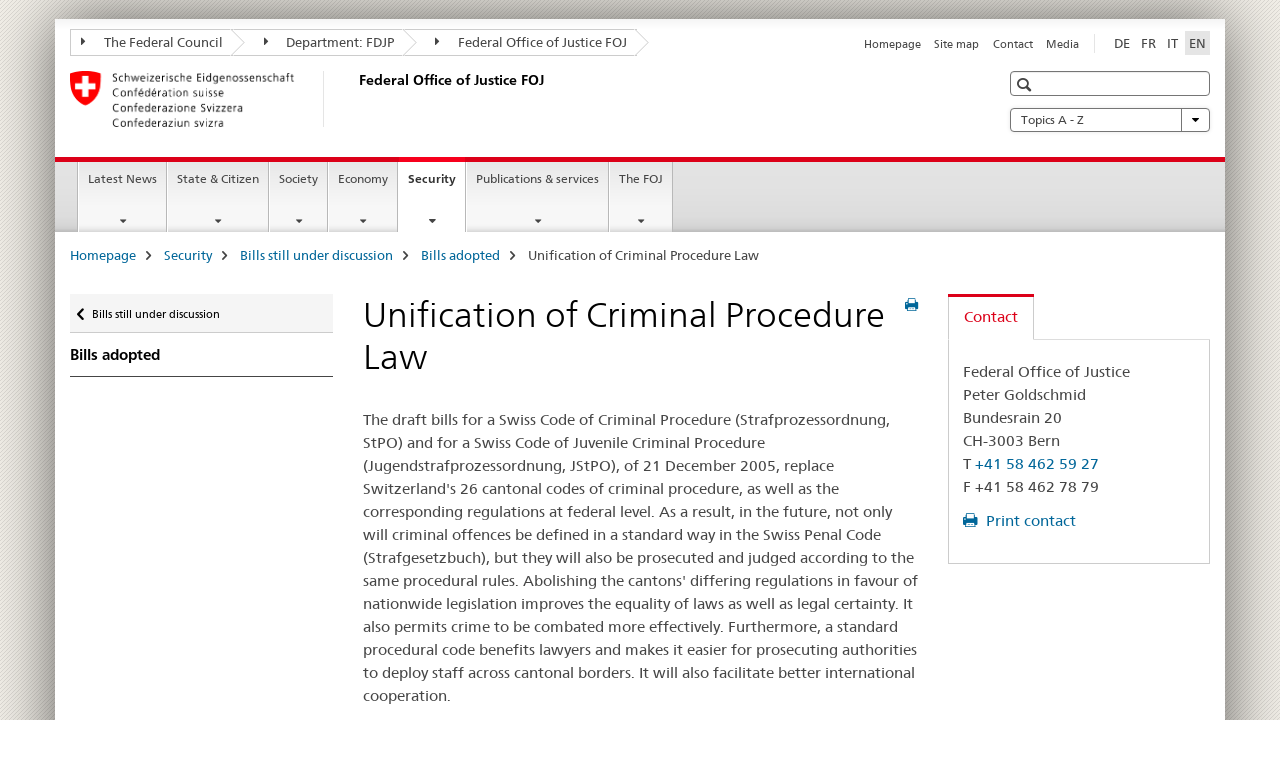

--- FILE ---
content_type: text/html;charset=utf-8
request_url: https://www.fedpol.admin.ch/bj/en/home/sicherheit/gesetzgebung/archiv/strafprozessrecht.html
body_size: 12226
content:

<!DOCTYPE HTML>
<!--[if lt IE 7 ]> <html lang="en" class="no-js ie6 oldie"> <![endif]-->
<!--[if IE 7 ]> <html lang="en" class="no-js ie7 oldie"> <![endif]-->
<!--[if IE 8 ]> <html lang="en" class="no-js ie8 oldie"> <![endif]-->
<!--[if IE 9 ]> <html lang="en" class="no-js ie9"> <![endif]-->
<!--[if gt IE 9 ]><!--><html lang="en" class="no-js no-ie"> <!--<![endif]-->


    
<head>
    
    


	
	
		<title>Unification of Criminal Procedure Law</title>
	
	


<meta charset="utf-8" />
<meta http-equiv="X-UA-Compatible" content="IE=edge" />
<meta name="viewport" content="width=device-width, initial-scale=1.0" />
<meta http-equiv="cleartype" content="on" />


	<meta name="msapplication-TileColor" content="#ffffff"/>
	<meta name="msapplication-TileImage" content="/etc/designs/core/frontend/guidelines/img/ico/mstile-144x144.png"/>
	<meta name="msapplication-config" content="/etc/designs/core/frontend/guidelines/img/ico/browserconfig.xml"/>



	
	
		
			<meta name="description" content="In force since 1 January 2011." />
		
	


	<meta name="keywords" content="/etc/ejpd/data/keywords/0032,Dossier,Criminal Procedure Law" />




<meta name="language" content="en" />
<meta name="author" content="Federal Office of Justice" />




	<!-- current page in other languages -->
	
		<link rel="alternate" type="text/html" href="/bj/de/home/sicherheit/gesetzgebung/archiv/strafprozessrecht.html" hreflang="de" lang="de"/>
	
		<link rel="alternate" type="text/html" href="/bj/en/home/sicherheit/gesetzgebung/archiv/strafprozessrecht.html" hreflang="en" lang="en"/>
	
		<link rel="alternate" type="text/html" href="/bj/it/home/sicherheit/gesetzgebung/archiv/strafprozessrecht.html" hreflang="it" lang="it"/>
	
		<link rel="alternate" type="text/html" href="/bj/fr/home/sicherheit/gesetzgebung/archiv/strafprozessrecht.html" hreflang="fr" lang="fr"/>
	




	<meta name="twitter:card" content="summary"/>
	
	
		<meta property="og:url" content="https://www.fedpol.admin.ch/bj/en/home/sicherheit/gesetzgebung/archiv/strafprozessrecht.html"/>
	
	<meta property="og:type" content="article"/>
	
		<meta property="og:title" content="Unification of Criminal Procedure Law"/>
	
	
		<meta property="og:description" content="In force since 1 January 2011."/>
	
	






    









	<!--style type="text/css" id="antiClickjack">body{display:none !important;}</style-->
	<script type="text/javascript">

		var styleElement = document.createElement('STYLE');
		styleElement.setAttribute('id', 'antiClickjack');
		styleElement.setAttribute('type', 'text/css');
		styleElement.innerHTML = 'body {display:none !important;}';
		document.getElementsByTagName('HEAD')[0].appendChild(styleElement);

		if (self === top) {
			var antiClickjack = document.getElementById("antiClickjack");
			antiClickjack.parentNode.removeChild(antiClickjack);
		} else {
			top.location = self.location;
		}
	</script>




<script src="/etc.clientlibs/clientlibs/granite/jquery.min.js"></script>
<script src="/etc.clientlibs/clientlibs/granite/utils.min.js"></script>



	<script>
		Granite.I18n.init({
			locale: "en",
			urlPrefix: "/libs/cq/i18n/dict."
		});
	</script>



	<link rel="stylesheet" href="/etc/designs/core/frontend/guidelines.min.css" type="text/css">

	<link rel="stylesheet" href="/etc/designs/core/frontend/modules.min.css" type="text/css">

	
	<link rel="shortcut icon" href="/etc/designs/core/frontend/guidelines/img/ico/favicon.ico">
	<link rel="apple-touch-icon" sizes="57x57" href="/etc/designs/core/frontend/guidelines/img/ico/apple-touch-icon-57x57.png"/>
	<link rel="apple-touch-icon" sizes="114x114" href="/etc/designs/core/frontend/guidelines/img/ico/apple-touch-icon-114x114.png"/>
	<link rel="apple-touch-icon" sizes="72x72" href="/etc/designs/core/frontend/guidelines/img/ico/apple-touch-icon-72x72.png"/>
	<link rel="apple-touch-icon" sizes="144x144" href="/etc/designs/core/frontend/guidelines/img/ico/apple-touch-icon-144x144.png"/>
	<link rel="apple-touch-icon" sizes="60x60" href="/etc/designs/core/frontend/guidelines/img/ico/apple-touch-icon-60x60.png"/>
	<link rel="apple-touch-icon" sizes="120x120" href="/etc/designs/core/frontend/guidelines/img/ico/apple-touch-icon-120x120.png"/>
	<link rel="apple-touch-icon" sizes="76x76" href="/etc/designs/core/frontend/guidelines/img/ico/apple-touch-icon-76x76.png"/>
	<link rel="icon" type="image/png" href="/etc/designs/core/frontend/guidelines/img/ico/favicon-96x96.png" sizes="96x96"/>
	<link rel="icon" type="image/png" href="/etc/designs/core/frontend/guidelines/img/ico/favicon-16x16.png" sizes="16x16"/>
	<link rel="icon" type="image/png" href="/etc/designs/core/frontend/guidelines/img/ico/favicon-32x32.png" sizes="32x32"/>







	<!--[if lt IE 9]>
		<script src="https://cdnjs.cloudflare.com/polyfill/v2/polyfill.js?version=4.8.0"></script>
	<![endif]-->



    



    
        

	

    

</head>


    

<body class="mod mod-layout   skin-layout-template-contentpage" data-glossary="/bj/en/home.glossaryjs.json">

<div class="mod mod-homepage">
<ul class="access-keys" role="navigation">
    <li><a href="/bj/en/home.html" accesskey="0">Homepage</a></li>
    
    <li><a href="#main-navigation" accesskey="1">Main navigation</a></li>
    
    
    <li><a href="#content" accesskey="2">Content area</a></li>
    
    
    <li><a href="#site-map" accesskey="3">Sitemap</a></li>
    
    
    <li><a href="#search-field" accesskey="4">Search</a></li>
    
</ul>
</div>

<!-- begin: container -->
<div class="container container-main">

    


<header style="background-size: cover; background-image:" role="banner">
	

	<div class="clearfix">
		
			


	



	<nav class="navbar treecrumb pull-left">

		
		
			<h2 class="sr-only">Federal Office of Justice FOJ</h2>
		

		
			
				<ul class="nav navbar-nav">
				

						

						
						<li class="dropdown">
							
							
								
									<a id="federalAdministration-dropdown" href="#" aria-label="The Federal Council" class="dropdown-toggle" data-toggle="dropdown"><span class="icon icon--right"></span> The Federal Council</a>
								
								
							

							
								
								<ul class="dropdown-menu" role="menu" aria-labelledby="federalAdministration-dropdown">
									
										
										<li class="dropdown-header">
											
												
													<a href="http://www.admin.ch/" aria-label="The Federal Authorities of the Swiss Confederation" target="_blank" title="">The Federal Authorities of the Swiss Confederation</a>
												
												
											

											
											
												
													<ul>
														<li>
															
																
																
																
																	<a href="http://www.bk.admin.ch/" aria-label="FCh: Federal Chancellery" target="_blank" title=""> FCh: Federal Chancellery</a>
																
															
														</li>
													</ul>
												
											
												
													<ul>
														<li>
															
																
																
																
																	<a href="http://www.eda.admin.ch/" aria-label="FDFA: Federal Department of Foreign Affairs" target="_blank" title=""> FDFA: Federal Department of Foreign Affairs</a>
																
															
														</li>
													</ul>
												
											
												
													<ul>
														<li>
															
																
																
																
																	<a href="http://www.edi.admin.ch/" aria-label="FDHA: Federal Department of Home Affairs" target="_blank" title=""> FDHA: Federal Department of Home Affairs</a>
																
															
														</li>
													</ul>
												
											
												
													<ul>
														<li>
															
																
																
																
																	<a href="http://www.ejpd.admin.ch/" aria-label="FDJP: Federal Department of Justice and Police" target="_blank" title=""> FDJP: Federal Department of Justice and Police</a>
																
															
														</li>
													</ul>
												
											
												
													<ul>
														<li>
															
																
																
																
																	<a href="http://www.vbs.admin.ch/" aria-label="DDPS: Federal Department of Defence Civil Protection and Sport" target="_blank" title=""> DDPS: Federal Department of Defence Civil Protection and Sport</a>
																
															
														</li>
													</ul>
												
											
												
													<ul>
														<li>
															
																
																
																
																	<a href="http://www.efd.admin.ch/" aria-label="FDF: Federal Department of Finance" target="_blank" title=""> FDF: Federal Department of Finance</a>
																
															
														</li>
													</ul>
												
											
												
													<ul>
														<li>
															
																
																
																
																	<a href="https://www.wbf.admin.ch/" aria-label="EAER: Federal Department of Economic Affairs, Education and Research" target="_blank" title=""> EAER: Federal Department of Economic Affairs, Education and Research</a>
																
															
														</li>
													</ul>
												
											
												
													<ul>
														<li>
															
																
																
																
																	<a href="http://www.uvek.admin.ch/" aria-label="DETEC: Federal Department of the Environment, Transport, Energy and Communications" target="_blank" title=""> DETEC: Federal Department of the Environment, Transport, Energy and Communications</a>
																
															
														</li>
													</ul>
												
											
										</li>
									
								</ul>
							
						</li>
					

						

						
						<li class="dropdown">
							
							
								
									<a id="departement-dropdown" href="#" aria-label="Department: FDJP" class="dropdown-toggle" data-toggle="dropdown"><span class="icon icon--right"></span> Department: FDJP</a>
								
								
							

							
								
								<ul class="dropdown-menu" role="menu" aria-labelledby="departement-dropdown">
									
										
										<li class="dropdown-header">
											
												
													<a href="http://www.ejpd.admin.ch/" aria-label="FDJP: Federal Department of Justice and Police" target="_blank" title="">FDJP: Federal Department of Justice and Police</a>
												
												
											

											
											
												
													<ul>
														<li>
															
																
																
																
																	<a href="/bj/en/home.html" aria-label="FOJ: Federal Office of Justice" data-skipextcss="true" target="_blank"> FOJ: Federal Office of Justice</a>
																
															
														</li>
													</ul>
												
											
												
													<ul>
														<li>
															
																
																
																
																	<a href="http://www.fedpol.admin.ch/content/fedpol/en/home.html" aria-label="fedpol: Federal Office of Police" target="_blank" title=""> fedpol: Federal Office of Police</a>
																
															
														</li>
													</ul>
												
											
												
													<ul>
														<li>
															
																
																
																
																	<a href="https://www.sem.admin.ch/sem/en/home.html" aria-label="SEM: State Secretariat for Migration" target="_blank" title=""> SEM: State Secretariat for Migration</a>
																
															
														</li>
													</ul>
												
											
												
													<ul>
														<li>
															
																
																
																
																	<a href="http://www.esbk.admin.ch/" aria-label="FGB: Federal Gaming Board" target="_blank" title=""> FGB: Federal Gaming Board</a>
																
															
														</li>
													</ul>
												
											
												
													<ul>
														<li>
															
																
																
																
																	<a href="https://www.eschk.admin.ch" aria-label="ESchK: Eidgenössische Schiedskommission für die Verwertung von Urheberrechten und verwandten Schutzrechten" target="_blank" title=""> ESchK: Eidgenössische Schiedskommission für die Verwertung von Urheberrechten und verwandten Schutzrechten</a>
																
															
														</li>
													</ul>
												
											
												
													<ul>
														<li>
															
																
																
																
																	<a href="http://www.nkvf.admin.ch/" aria-label="NCPT: National Commission for de Prevention of Torture" target="_blank" title=""> NCPT: National Commission for de Prevention of Torture</a>
																
															
														</li>
													</ul>
												
											
												
													<ul>
														<li>
															
																
																
																
																	<a href="http://www.ipi.ch/en.html" aria-label="IPI: Swiss Federal Institute of Intellectual Property" target="_blank" title=""> IPI: Swiss Federal Institute of Intellectual Property</a>
																
															
														</li>
													</ul>
												
											
												
													<ul>
														<li>
															
																
																
																
																	<a href="http://www.isdc.ch/en/" aria-label="SICL: Swiss Institute of Comparative Law" target="_blank" title=""> SICL: Swiss Institute of Comparative Law</a>
																
															
														</li>
													</ul>
												
											
												
													<ul>
														<li>
															
																
																
																
																	<a href="http://www.metas.ch/" aria-label="METAS: Federal Institute of Metrology" target="_blank" title=""> METAS: Federal Institute of Metrology</a>
																
															
														</li>
													</ul>
												
											
												
													<ul>
														<li>
															
																
																
																
																	<a href="https://www.rab-asr.ch/" aria-label="FAOA: Federal Audit Oversight Authority" target="_blank" title=""> FAOA: Federal Audit Oversight Authority</a>
																
															
														</li>
													</ul>
												
											
												
													<ul>
														<li>
															
																
																
																
																	<a href="http://www.isc-ejpd.admin.ch/content/isc/en/home.html" aria-label="ISC-FDGP: IT Service Centre" target="_blank" title=""> ISC-FDGP: IT Service Centre</a>
																
															
														</li>
													</ul>
												
											
												
													<ul>
														<li>
															
																
																
																
																	<a href="https://www.li.admin.ch/en/index.html" aria-label="Post and Telecommunications Surveillance Service" target="_blank" title=""> Post and Telecommunications Surveillance Service</a>
																
															
														</li>
													</ul>
												
											
										</li>
									
								</ul>
							
						</li>
					

						

						
						<li class="dropdown">
							
							
								
								
									<a id="federalOffice-dropdown" href="#" aria-label="Federal Office of Justice FOJ" class="dropdown-toggle"><span class="icon icon--right"></span> Federal Office of Justice FOJ</a>
								
							

							
						</li>
					
				</ul>
			
			
		
	</nav>




		

		
<!-- begin: metanav -->
<section class="nav-services clearfix">
	
	
		


	
	<h2>Unification of Criminal Procedure Law</h2>

	

		
		<h2 class="sr-only">Languages</h2>

		<nav class="nav-lang">
			<ul>
				
					<li>
						
							
							
								<a href="/bj/de/home/sicherheit/gesetzgebung/archiv/strafprozessrecht.html" lang="de" title="German" aria-label="German">DE</a>
							
							
						
					</li>
				
					<li>
						
							
							
								<a href="/bj/fr/home/sicherheit/gesetzgebung/archiv/strafprozessrecht.html" lang="fr" title="French" aria-label="French">FR</a>
							
							
						
					</li>
				
					<li>
						
							
							
								<a href="/bj/it/home/sicherheit/gesetzgebung/archiv/strafprozessrecht.html" lang="it" title="Italian" aria-label="Italian">IT</a>
							
							
						
					</li>
				
					<li>
						
							
								<a class="active" lang="en" title="English selected" aria-label="English selected">EN</a>
							
							
							
						
					</li>
				
			</ul>
		</nav>

	


		
		

    
        
            
            

                
                <h2 class="sr-only">Service navigation</h2>

                <nav class="nav-service">
                    <ul>
                        
                        
                            <li><a href="/bj/en/home.html" title="Homepage" aria-label="Homepage" data-skipextcss="true">Homepage</a></li>
                        
                            <li><a href="/bj/en/home/sitemap.html" title="Site map" aria-label="Site map" data-skipextcss="true">Site map</a></li>
                        
                            <li><a href="/bj/en/home/das-bj/kontakt.html" title="Contact" aria-label="Contact" data-skipextcss="true">Contact</a></li>
                        
                            <li><a href="/bj/en/home/das-bj/kontakt/medienstelle.html" title="Media" aria-label="Media" data-skipextcss="true">Media</a></li>
                        
                    </ul>
                </nav>

            
        
    


	
	
</section>
<!-- end: metanav -->

	</div>

	
		

	
	
		
<div class="mod mod-logo">
    
        
        
            
                <a href="/bj/en/home.html" class="brand  hidden-xs" id="logo" title="Homepage" aria-label="Homepage">
                    
                        
                            <img src="/bj/en/_jcr_content/logo/image.imagespooler.png/1591345453122/logo.png" alt="Federal Office of Justice FOJ"/>
                        
                        
                    
                    <h2 id="logo-desktop-departement">Federal Office of Justice FOJ
                    </h2>
                </a>
                
            
        
    
</div>

	


	

 	
		


	



	
	
		

<div class="mod mod-searchfield">

	
		

		
			

			<!-- begin: sitesearch desktop-->
			<div class="mod mod-searchfield global-search global-search-standard">
				<form action="/bj/en/home/suche.html" class="form-horizontal form-search pull-right">
					<h2 class="sr-only">Search</h2>
					<label for="search-field" class="sr-only"></label>
					<input id="search-field" name="query" class="form-control search-field" type="text" placeholder=""/>
                    <button class="icon icon--search icon--before" tabindex="0" role="button">
                        <span class="sr-only"></span>
                    </button>
                    <button class="icon icon--close icon--after search-reset" tabindex="0" role="button"><span class="sr-only"></span></button>
					<div class="search-results">
						<div class="search-results-list"></div>
					</div>
				</form>
			</div>
			<!-- end: sitesearch desktop-->

		
	

</div>

	



	

	
		


	

<div class="mod mod-themes">
	

		<nav class="navbar yamm yamm--select ddl-to-modal">
			<h2 class="sr-only">Topics A - Z</h2>
			<ul>
				<!-- Init dropdown with the `pull-right` class if you want to have your Topics select on the right -->
				<li class="dropdown pull-right">
					<a href="#" class="dropdown-toggle" data-toggle="dropdown">
						Topics A - Z <span class="icon icon--bottom"></span>
					</a>
					<!-- begin: flyout -->
					<ul class="dropdown-menu">
						<li>
							<!-- The `yamm-content` can contain any kind of content like tab, table, list, article... -->
							<div class="yamm-content container-fluid">

								
								<div class="row">
									<div class="col-sm-12">
										<button class="yamm-close btn btn-link icon icon--after icon--close pull-right">
											Close
										</button>
									</div>
								</div>

								
				                <ul class="nav nav-tabs">
				                	
				                	
				                		<li><a href="#mf_keywords_tab" data-toggle="tab" data-url="/bj/en/_jcr_content/themes.keywordsinit.html">Keywords</a></li>
				                	
				                	
				                </ul>

				                
				                <div class="tab-content">
								

								
								
									<div class="tab-pane" id="mf_keywords_tab"></div>
									<h2 class="sr-only visible-print-block">Keywords</h2>
								

								
								
								</div>
							</div>
						</li>
					</ul>
				</li>
			</ul>
		</nav>


</div>






	

 	


</header>



    


	
	
		

<div class="mod mod-mainnavigation">

	<!-- begin: mainnav -->
	<div class="nav-main yamm navbar" id="main-navigation">

		<h2 class="sr-only">
			Main Navigation
		</h2>

		
			


<!-- mobile mainnav buttonbar -->
 <section class="nav-mobile">
	<div class="table-row">
		<div class="nav-mobile-header">
			<div class="table-row">
				<span class="nav-mobile-logo">
					
						
						
							<img src="/etc/designs/core/frontend/guidelines/img/swiss.svg" onerror="this.onerror=null; this.src='/etc/designs/core/frontend/guidelines/img/swiss.png'" alt="Federal Office of Justice"/>
						
					
				</span>
				<h2>
					<a href="/bj/en/home.html" title="Homepage" aria-label="Homepage">Federal Office of Justice</a>
				</h2>
			</div>
		</div>
		<div class="table-cell dropdown">
			<a href="#" class="nav-mobile-menu dropdown-toggle" data-toggle="dropdown">
				<span class="icon icon--menu"></span>
			</a>
			<div class="drilldown dropdown-menu" role="menu">
				<div class="drilldown-container">
					<nav class="nav-page-list">
						
							<ul aria-controls="submenu">
								
									
									
										<li>
											
												
												
													<a href="/bj/en/home/aktuell.html">Latest News</a>
												
											
										</li>
									
								
							</ul>
						
							<ul aria-controls="submenu">
								
									
									
										<li>
											
												
												
													<a href="/bj/en/home/staat.html">State &amp; Citizen</a>
												
											
										</li>
									
								
							</ul>
						
							<ul aria-controls="submenu">
								
									
									
										<li>
											
												
												
													<a href="/bj/en/home/gesellschaft.html">Society</a>
												
											
										</li>
									
								
							</ul>
						
							<ul aria-controls="submenu">
								
									
									
										<li>
											
												
												
													<a href="/bj/en/home/wirtschaft.html">Economy</a>
												
											
										</li>
									
								
							</ul>
						
							<ul aria-controls="submenu">
								
									
									
										<li>
											
												
												
													<a href="/bj/en/home/sicherheit.html">Security</a>
												
											
										</li>
									
								
							</ul>
						
							<ul aria-controls="submenu">
								
									
									
										<li>
											
												
												
													<a href="/bj/en/home/publiservice.html">Publications &amp; services</a>
												
											
										</li>
									
								
							</ul>
						
							<ul aria-controls="submenu">
								
									
									
										<li>
											
												
												
													<a href="/bj/en/home/das-bj.html">The FOJ</a>
												
											
										</li>
									
								
							</ul>
						

						<button class="yamm-close-bottom" aria-label="Close">
							<span class="icon icon--top" aria-hidden="true"></span>
						</button>
					</nav>
				</div>
			</div>
		</div>
		<div class="table-cell dropdown">
			<a href="#" class="nav-mobile-menu dropdown-toggle" data-toggle="dropdown">
				<span class="icon icon--search"></span>
			</a>
			<div class="dropdown-menu" role="menu">
				
				



	
		


<div class="mod mod-searchfield">

    
        <div class="mod mod-searchfield global-search global-search-mobile">
            <form action="/bj/en/home/suche.html" class="form  mod-searchfield-mobile" role="form">
                <h2 class="sr-only">Search</h2>
                <label for="search-field-phone" class="sr-only">
                    
                </label>
                <input id="search-field-phone" name="query" class="search-input form-control" type="text" placeholder=""/>
                <button class="icon icon--search icon--before" tabindex="0" role="button">
                    <span class="sr-only"></span>
                </button>
                <button class="icon icon--close icon--after search-reset" tabindex="0" role="button"><span class="sr-only"></span></button>

                <div class="search-results">
                    <div class="search-results-list"></div>
                </div>
            </form>
        </div>
    

</div>

	
	


				
			</div>
		</div>
	</div>
</section>

		

		
		<ul class="nav navbar-nav" aria-controls="submenu">

			
			

				
                
				

				<li class="dropdown yamm-fw  ">
					
						
			      		
							<a href="/bj/en/home/aktuell.html" aria-label="Latest News" class="dropdown-toggle" data-toggle="dropdown" data-url="/bj/en/home/aktuell/_jcr_content/par.html">Latest News</a>
							
							<ul class="dropdown-menu" role="menu" aria-controls="submenu">
								<li>
									<div class="yamm-content container-fluid">
										<div class="row">
											<div class="col-sm-12">
												<button class="yamm-close btn btn-link icon icon--after icon--close pull-right">Close</button>
											</div>
										</div>
										<div class="row">
											<div class="col-md-12 main-column">

											</div>
										</div>
										<br><br><br>
										<button class="yamm-close-bottom" aria-label="Close"><span class="icon icon--top"></span></button>
									</div>
								</li>
							</ul>
						
					
				</li>
			

				
                
				

				<li class="dropdown yamm-fw  ">
					
						
			      		
							<a href="/bj/en/home/staat.html" aria-label="State &amp; Citizen" class="dropdown-toggle" data-toggle="dropdown" data-url="/bj/en/home/staat/_jcr_content/par.html">State &amp; Citizen</a>
							
							<ul class="dropdown-menu" role="menu" aria-controls="submenu">
								<li>
									<div class="yamm-content container-fluid">
										<div class="row">
											<div class="col-sm-12">
												<button class="yamm-close btn btn-link icon icon--after icon--close pull-right">Close</button>
											</div>
										</div>
										<div class="row">
											<div class="col-md-12 main-column">

											</div>
										</div>
										<br><br><br>
										<button class="yamm-close-bottom" aria-label="Close"><span class="icon icon--top"></span></button>
									</div>
								</li>
							</ul>
						
					
				</li>
			

				
                
				

				<li class="dropdown yamm-fw  ">
					
						
			      		
							<a href="/bj/en/home/gesellschaft.html" aria-label="Society" class="dropdown-toggle" data-toggle="dropdown" data-url="/bj/en/home/gesellschaft/_jcr_content/par.html">Society</a>
							
							<ul class="dropdown-menu" role="menu" aria-controls="submenu">
								<li>
									<div class="yamm-content container-fluid">
										<div class="row">
											<div class="col-sm-12">
												<button class="yamm-close btn btn-link icon icon--after icon--close pull-right">Close</button>
											</div>
										</div>
										<div class="row">
											<div class="col-md-12 main-column">

											</div>
										</div>
										<br><br><br>
										<button class="yamm-close-bottom" aria-label="Close"><span class="icon icon--top"></span></button>
									</div>
								</li>
							</ul>
						
					
				</li>
			

				
                
				

				<li class="dropdown yamm-fw  ">
					
						
			      		
							<a href="/bj/en/home/wirtschaft.html" aria-label="Economy" class="dropdown-toggle" data-toggle="dropdown" data-url="/bj/en/home/wirtschaft/_jcr_content/par.html">Economy</a>
							
							<ul class="dropdown-menu" role="menu" aria-controls="submenu">
								<li>
									<div class="yamm-content container-fluid">
										<div class="row">
											<div class="col-sm-12">
												<button class="yamm-close btn btn-link icon icon--after icon--close pull-right">Close</button>
											</div>
										</div>
										<div class="row">
											<div class="col-md-12 main-column">

											</div>
										</div>
										<br><br><br>
										<button class="yamm-close-bottom" aria-label="Close"><span class="icon icon--top"></span></button>
									</div>
								</li>
							</ul>
						
					
				</li>
			

				
                
				

				<li class="dropdown yamm-fw  current">
					
						
			      		
							<a href="/bj/en/home/sicherheit.html" aria-label="Security" class="dropdown-toggle" data-toggle="dropdown" data-url="/bj/en/home/sicherheit/_jcr_content/par.html">Security<span class="sr-only">current page</span></a>
							
							<ul class="dropdown-menu" role="menu" aria-controls="submenu">
								<li>
									<div class="yamm-content container-fluid">
										<div class="row">
											<div class="col-sm-12">
												<button class="yamm-close btn btn-link icon icon--after icon--close pull-right">Close</button>
											</div>
										</div>
										<div class="row">
											<div class="col-md-12 main-column">

											</div>
										</div>
										<br><br><br>
										<button class="yamm-close-bottom" aria-label="Close"><span class="icon icon--top"></span></button>
									</div>
								</li>
							</ul>
						
					
				</li>
			

				
                
				

				<li class="dropdown yamm-fw  ">
					
						
			      		
							<a href="/bj/en/home/publiservice.html" aria-label="Publications &amp; services" class="dropdown-toggle" data-toggle="dropdown" data-url="/bj/en/home/publiservice/_jcr_content/par.html">Publications &amp; services</a>
							
							<ul class="dropdown-menu" role="menu" aria-controls="submenu">
								<li>
									<div class="yamm-content container-fluid">
										<div class="row">
											<div class="col-sm-12">
												<button class="yamm-close btn btn-link icon icon--after icon--close pull-right">Close</button>
											</div>
										</div>
										<div class="row">
											<div class="col-md-12 main-column">

											</div>
										</div>
										<br><br><br>
										<button class="yamm-close-bottom" aria-label="Close"><span class="icon icon--top"></span></button>
									</div>
								</li>
							</ul>
						
					
				</li>
			

				
                
				

				<li class="dropdown yamm-fw  ">
					
						
			      		
							<a href="/bj/en/home/das-bj.html" aria-label="The FOJ" class="dropdown-toggle" data-toggle="dropdown" data-url="/bj/en/home/das-bj/_jcr_content/par.html">The FOJ</a>
							
							<ul class="dropdown-menu" role="menu" aria-controls="submenu">
								<li>
									<div class="yamm-content container-fluid">
										<div class="row">
											<div class="col-sm-12">
												<button class="yamm-close btn btn-link icon icon--after icon--close pull-right">Close</button>
											</div>
										</div>
										<div class="row">
											<div class="col-md-12 main-column">

											</div>
										</div>
										<br><br><br>
										<button class="yamm-close-bottom" aria-label="Close"><span class="icon icon--top"></span></button>
									</div>
								</li>
							</ul>
						
					
				</li>
			
		</ul>
	</div>
</div>

	



    

<!-- begin: main -->
<div class="container-fluid hidden-xs">
	<div class="row">
		<div class="col-sm-12">
			
	


<div class="mod mod-breadcrumb">
	<h2 id="br1" class="sr-only">Breadcrumb</h2>
	<ol class="breadcrumb" role="menu" aria-labelledby="br1">
		
			<li><a href="/bj/en/home.html" title="Homepage" aria-label="Homepage">Homepage</a><span class="icon icon--greater"></span></li>
		
			<li><a href="/bj/en/home/sicherheit.html" title="Security" aria-label="Security">Security</a><span class="icon icon--greater"></span></li>
		
			<li><a href="/bj/en/home/sicherheit/gesetzgebung.html" title="Bills still under discussion" aria-label="Bills still under discussion">Bills still under discussion</a><span class="icon icon--greater"></span></li>
		
			<li><a href="/bj/en/home/sicherheit/gesetzgebung/archiv.html" title="Bills adopted" aria-label="Bills adopted">Bills adopted</a><span class="icon icon--greater"></span></li>
		
		<li class="active" role="presentation">Unification of Criminal Procedure Law</li>
	</ol>
</div>

	
		</div>
	</div>
</div>



	
	
		<div class="container-fluid">
			

<div class="row">
    <div class="col-sm-4 col-md-3 drilldown">
        

<div class="mod mod-leftnavigation">

		<a href="#collapseSubNav" data-toggle="collapse" class="collapsed visible-xs">Unternavigation</a>
		<div class="drilldown-container">
			<nav class="nav-page-list">
				
					<a href="/bj/en/home/sicherheit/gesetzgebung.html" class="icon icon--before icon--less visible-xs">Back</a>

					<a href="/bj/en/home/sicherheit/gesetzgebung.html" class="icon icon--before icon--less"><span class="sr-only">Back </span>Bills still under discussion</a>
				
				<ul>
					
						
							
							
								<li class="list-emphasis">
									<a href="/bj/en/home/sicherheit/gesetzgebung/archiv.html">Bills adopted</a>
								</li>
							
						
					

					
					
					

					
				</ul>
			</nav>
		</div>

</div>

    </div>
    <div class="col-sm-8 col-md-9 main-column" id="content" role="main">
        <div class="row">
            <div class="col-md-8 main-content js-glossary-context">
                

<div class="visible-xs visible-sm">
	<p><a href="#context-sidebar" class="icon icon--before icon--root">Navigation</a></p>
</div>

<div class="contentHead">
	



<div class="mod mod-backtooverview">
	
</div>


	
	


	
	
		<a href="javascript:$.printPreview.printPreview()" onclick="" class="icon icon--before icon--print pull-right" title="Print this page"></a>
	




	
	

<div class="mod mod-contentpage">
    <h1 class="text-inline">Unification of Criminal Procedure Law</h1>
</div>

</div>	






<div class="mod mod-textimage">
    
<div class="clearfix">
    
        
        

            
                
                
                    
                
            
            
            
            <p>The draft bills for a Swiss Code of Criminal Procedure (Strafprozessordnung, StPO) and for a Swiss Code of Juvenile Criminal Procedure (Jugendstrafprozessordnung, JStPO), of 21 December 2005, replace Switzerland's 26 cantonal codes of criminal procedure, as well as the corresponding regulations at federal level. As a result, in the future, not only will criminal offences be defined in a standard way in the Swiss Penal Code (Strafgesetzbuch), but they will also be prosecuted and judged according to the same procedural rules. Abolishing the cantons' differing regulations in favour of nationwide legislation improves the equality of laws as well as legal certainty. It also permits crime to be combated more effectively. Furthermore, a standard procedural code benefits lawyers and makes it easier for prosecuting authorities to deploy staff across cantonal borders. It will also facilitate better international cooperation.</p>
<p>The two bills draw on existing codes of procedure where the latter have proven their worth. However, they also provide for new regulations previously found in only a few cantons, if at all in Switzerland. These include the extension of the principle of discretionary prosecution, which allows prosecuting authorities to refrain from prosecution in certain cases. They also provide for agreements between perpetrator and victim in the form of a settlement or mediation, as well as plea bargaining between those charged with criminal offences and the public prosecutor's office. Additional changes include greater rights of defence, the extension of certain victims' rights, broader witness protection and the monitoring of bank accounts as a new coercive measure. All in all, the two bills represent a balanced solution aimed at bringing about a fair equilibrium between the conflicting interests involved in criminal proceedings.</p>
<p>As in the past, the structure of the courts essentially remains a matter for the cantons. The standard code of procedure nonetheless specifically demands a standard model for case prosecution. Characteristic of the future model of public prosecution is the absence of an investigating magistrate. The public prosecutor's office will lead preliminary proceedings, conduct the examination, bring charges and represent its case before the courts. The standard approach to investigation, inquiry and bringing charges will create a highly efficient prosecution system.</p>
<p>Another particular feature is that the strong position of the public prosecutor's office is balanced by a court dealing specifically with coercive measures, as well as by greater rights of defence. The principle of directness is also intended as a further counterweight: Essentially, the court will form its opinion on the basis of its own observations in the primary hearing, although in certain cases it is also able to refer to the evidence collected in preliminary proceedings (principle of indirectness).</p>
<p>Criminal procedure as it applies to juveniles is governed by its own law, which contains provisions that differ from those of the StPO. As in other areas, where the administration of justice relating to juvenile crime is concerned, all stages of the prosecution process are entrusted to a specialist judicial authority. The special judge assigned to juvenile cases is the ruling body in cases of minor and moderate gravity, and will also monitor the execution of sanctions. In – rare – serious cases, legal judgment is passed by the juvenile court.<br>
</p>

            
        
    
</div>

</div>

<div class="mod mod-tabs">
    
    
        
        
            
                
                

                    
                        <a id="context-sidebar"></a>
                        
                    

                    <!-- Nav tabs -->
                    <ul class="nav nav-tabs">
                        

                        
                            
                            
                            
                            

                            

                            <li class="active">
                                <a href="#198_1591101895608__content_bj_en_home_sicherheit_gesetzgebung_archiv_strafprozessrecht_jcr_content_par_tabs" data-toggle="tab">
                                    
                                        
                                        
                                            Note
                                        
                                    
                                </a>
                            </li>

                        
                            
                            
                            
                            

                            

                            <li >
                                <a href="#dossier__content_bj_en_home_sicherheit_gesetzgebung_archiv_strafprozessrecht_jcr_content_par_tabs" data-toggle="tab">
                                    
                                        
                                        
                                            Dossier
                                        
                                    
                                </a>
                            </li>

                        
                            
                            
                            
                            

                            

                            <li >
                                <a href="#medienmitteilungen__content_bj_en_home_sicherheit_gesetzgebung_archiv_strafprozessrecht_jcr_content_par_tabs" data-toggle="tab">
                                    
                                        
                                        
                                            Press releases
                                        
                                    
                                </a>
                            </li>

                        
                    </ul>

                    <!-- Tab panes -->
                    <div class="tab-content tab-border">
                        

                        
                            
                            <div class="tab-pane clearfix active" id="198_1591101895608__content_bj_en_home_sicherheit_gesetzgebung_archiv_strafprozessrecht_jcr_content_par_tabs">
                                <h2 class="sr-only visible-print-block">Note</h2>
                                
<div class="mod mod-textimage">
    
<div class="clearfix">
    
        
        

            
                
                
                    
                
            
            
            
            <p>For the complete documentation see the pages in <b>German, French</b> or <b>Italian</b>.</p>

            
        
    
</div>

</div>



    
        
    



                            </div>
                        
                            
                            <div class="tab-pane clearfix " id="dossier__content_bj_en_home_sicherheit_gesetzgebung_archiv_strafprozessrecht_jcr_content_par_tabs">
                                <h2 class="sr-only visible-print-block">Dossier</h2>
                                



	<div class="mod mod-teaserlist" id="" data-connectors="teaserList_f01ba6eb610fbd4d38da130919c34d36" data-paging-enabled="false">
		
		
		
		




    
<input class="add-param" type="hidden" name="_charset_" value="UTF-8" />
<input type="hidden" class="add-param" name="teaserlistid" value="teaserList_f01ba6eb610fbd4d38da130919c34d36" aria-hidden="true">
<input type="hidden" class="add-param" name="fulltext" value="" aria-hidden="true">
<input type="hidden" class="add-param" name="datefrom" value="" aria-hidden="true">
<input type="hidden" class="add-param" name="dateto" value="" aria-hidden="true">
<input type="hidden" class="add-param" name="tags" value="" aria-hidden="true">



    
    
        
            <div class="row">
            
                
                <div class="col-sm-12">
                
                <div class="mod mod-teaser clearfix ">
                

                
                
                    <p class="teaserDate">03.12.2010</p>
                
                
                    
                        <h5>
                        <a href="/bj/en/home/sicherheit/gesetzgebung/archiv/strafprozessrecht.html" title="Unification of Criminal Procedure Law" aria-label="Unification of Criminal Procedure Law" data-skipextcss="true">Unification of Criminal Procedure Law</a>
                        </h5>
                    
                    
                

                
                
                
                </div>
                </div>
            
            </div>
        
    





		
	</div>





    
        
    



                            </div>
                        
                            
                            <div class="tab-pane clearfix " id="medienmitteilungen__content_bj_en_home_sicherheit_gesetzgebung_archiv_strafprozessrecht_jcr_content_par_tabs">
                                <h2 class="sr-only visible-print-block">Press releases</h2>
                                


	

	
		
		
			<div class="list-group news-feed">
				
					
						
					
					
				

				
					
					
						
					
				

				
					<div class="mod mod-nsbnewslist" data-connectors="dynamicNewsList">
						<form id="newsFilter">
							<fieldset>
								
									<input type="hidden" name="pageIndex" data-url-param="dyn_pageIndex"/>
								
								
								
								
								
							</fieldset>
						</form>
					</div>
				


				
				

				


				<div class=" mod mod-dynamic js-equalheight" data-equalheight-line="true" data-url="/bj/en/home/sicherheit/gesetzgebung/archiv/strafprozessrecht/_jcr_content/par/tabs/items/medienmitteilungen/tabpar/nsbnewslist_693996423.entries.html" aria-live="off" aria-atomic="true" aria-relevant="all" data-connectors="dynamicNewsList">
					<div class="nojs">
						<p>
							<p>Java script is required to display press releases. If you are unable or unwilling to activate Java script you may use the link below to access the Federal Administration News Portal, where you can read the announcements.</p>

						</p>
						
							<p>
								<a href="https://www.newsd.admin.ch/newsd/feeds/rss?lang=en&org-nr=403&topic=&keyword=144&offer-nr=&catalogueElement=&kind=M&start_date=2025-11-05" aria-label="To the Federal Administration News Portal" target="_blank" class="icon icon--after icon--external" title="">To the Federal Administration News Portal</a>
							</p>
						
					</div>
				</div>

			</div>
		

	




    
        
    



                            </div>
                        

                    </div>

                
            
        
    
    
</div>




    
        
    


		






<div class="mod mod-backtooverview">
	
</div>




<div class="clearfix">
	





	
	
	
		
	






	<p class="pull-left">
		
		

		
			<small>
				<span class="text-dimmed">Last modification&nbsp;03.12.2010</span>
			</small>
		
	</p>


	
	


	<p class="pull-right">
		<small>
			
				<a href="#" class="icon icon--before icon--power hidden-print">
					Top of page
				</a>
			
		</small>
	</p>
 
</div>


	
		


	

	
<div class="mod mod-socialshare">
	

	<div class="social-sharing" aria-labelledby="social_share">
		<label id="social_share" class="sr-only">Social share</label>
		
			<a href="#" aria-label="Facebook" data-analytics="facebook" onclick="window.open('https://www.facebook.com/sharer/sharer.php?u='+encodeURIComponent(location.href), 'share-dialog', 'width=626,height=436'); return false;">
				<img src="/etc/designs/core/frontend/guidelines/img/FB-f-Logo__blue_29.png" width="16px" height="16px" alt="">
			</a>
		
		
		
			<a href="#" aria-label="Twitter" data-analytics="twitter" onclick="window.open('http://twitter.com/share?text='+encodeURIComponent('Unification of Criminal Procedure Law')+'&url='+encodeURIComponent(location.href), 'share-dialog', 'width=626,height=436'); return false;">
				<img src="/etc/designs/core/frontend/guidelines/img/Twitter_logo_blue.png" width="16px" height="16px" alt="">
			</a>
		

		
			<a href="#" aria-label="Xing" data-analytics="xing" onclick="window.open('https://www.xing.com/spi/shares/new?url='+encodeURIComponent(location.href), 'share-dialog', 'width=600,height=450'); return false;">
				<img src="/etc/designs/core/frontend/assets/img/ico-xing.png" width="16px" height="16px" alt=""/>
			</a>
		

		
			<a href="#" aria-label="LinkedIn" data-analytics="linkedin" onclick="window.open('https://www.linkedin.com/shareArticle?mini=true&url='+encodeURIComponent(location.href), 'share-dialog', 'width=600,height=450'); return false;">
				<img src="/etc/designs/core/frontend/assets/img/ico-linkedin.png" width="16px" height="16px" alt=""/>
			</a>
		
	</div>
</div>

	
	

	

            </div>
            <div class="col-md-4">
                


<div class="context-column">
	
						
		





	
		
		
			<div class="mod mod-contactbox">
				
					
					
						<ul class="nav nav-tabs">
							
								
								
									<li class="active">
										<a href="#contact" data-toggle="tab">
											Contact
										</a>
									</li>
								
								
							
						</ul>

						<div class="tab-content tab-border">
							
								<div class="tab-pane active" id="contact" data-print="contact-info">
									<h2 class="sr-only visible-print-block">Contact</h2>
									


	
		

		
			
				
				
					
					

<div class="mod mod-address">
    
        
        
            <div>
                <div>
                    
                    <p>
                        
                            Federal Office of Justice<br/>
                        
                        
                        
                        
                            
                                Peter 
                            
                            
                                Goldschmid
                            
                            <br/>
                        
                        
                            
                                Bundesrain 20<br/>
                            
                            
                                
                                    CH-3003
                                
                                
                                    Bern
                                
                                <br/>
                            
                            
                        
                        
                            T
                            <a href="tel:+41 58 462 59 27">
                                +41 58 462 59 27
                            </a><br/>
                        
                        
                            F
                            +41 58 462 78 79<br/>
                        
                        
                        
                        
                        
                        
                        
                        
                    </p>
                </div>
            </div>
        
    
</div>

					
				
			

		

		

		

		
	


								</div>
								<p>
									<a class="icon icon--before icon--print print js-print-contact" href="#" title="Print version">
										Print contact
									</a>
								</p>
							

							
								
								
									
								
							
						</div>
					
				
			</div>
		
	


	
	
		



	<div class="mod mod-basket">
		<aside class="cart">
			<h4>
				Shopping cart
			</h4>
			<ul class="list-unstyled order-list js-order-list">
			</ul>
			
		</aside>
		<script type="text/template" id="order-list-template">
			{{ for(var i=0,item;i<data.length;i++) {
				index = i+1; item = data[i];
			}}
				<li class="clearfix" id="{{= item.id }}">
					<span class="pull-left">{{= item.quantity }}x {{= item.productTitle }}</span>
					<a class="storage-delete pull-right" href="#">
						<span class="icon icon--after icon--trash"></span>
					</a>
					<input type="hidden" name="order_{{= index }}_productTitle" value="{{= item.productTitle }}" />
					<input type="hidden" name="order_{{= index }}_quantity" value="{{= item.quantity }}" />
					<input type="hidden" name="order_{{= index }}_productId" value="{{= item.productId }}" />
					<input type="text" name="genericKeyValueParameter" value="{{= item.productTitle + "##" }}{{= item.quantity }}x" />
				</li>
			{{ } }}
		</script>
	</div>

	
	
	

	


    
        
    



</div>

            </div>
        </div>
    </div>

</div>

		</div>
	

<!-- end: main -->


    <span class="visible-print">https://www.fedpol.admin.ch/content/bj/en/home/sicherheit/gesetzgebung/archiv/strafprozessrecht.html</span>

    
<footer role="contentinfo">
	<h2 class="sr-only">Footer</h2>

  

  

  
  

  	

    
        
            <div class="container-fluid footer-service">
                <h3>Federal Office of Justice</h3>
                <nav>
                    <ul>
                        
                        
                            <li><a href="/bj/en/home.html" title="Homepage" aria-label="Homepage">Homepage</a></li>
                        
                            <li><a href="/bj/en/home/sitemap.html" title="Site map" aria-label="Site map">Site map</a></li>
                        
                            <li><a href="/bj/en/home/das-bj/kontakt.html" title="Contact" aria-label="Contact">Contact</a></li>
                        
                            <li><a href="/bj/en/home/das-bj/kontakt/medienstelle.html" title="Media" aria-label="Media">Media</a></li>
                        
                    </ul>
                </nav>
            </div>
        
    



	

    	
			
			
				
					
<div class="site-map">
	<h2 class="sr-only">Footer</h2>

	<a href="#site-map" data-target="#site-map" data-toggle="collapse" class="site-map-toggle collapsed">Sitemap</a>

	<div class="container-fluid" id="site-map">
		<div class="col-sm-6 col-md-3">
			


<div class="mod mod-linklist">
	
	



	
		
		
			
				
					
						
					
					
				

				
					
					
						<h3>Lastest News</h3>
					
				

			
			
			
				
				
					<ul class="list-unstyled">
						
							<li>
								
									
										<a href="/bj/en/home/aktuell/mm.html" title="Press releases" aria-label="Press releases" data-skipextcss="true">Press releases</a>
									
									
								
							</li>
						
					</ul>
				
			
			
		
	



	
</div>

		</div>
		<div class="col-sm-6 col-md-3">
			


<div class="mod mod-linklist">
	
	



	
		
		
			
				
					
						
					
					
				

				
					
					
						<h3>State &amp; Citizen</h3>
					
				

			
			
			
				
				
					<ul class="list-unstyled">
						
							<li>
								
									
										<a href="/bj/en/home/staat/legistik.html" title="Legisprudence" aria-label="Legisprudence" data-skipextcss="true">Legisprudence</a>
									
									
								
							</li>
						
							<li>
								
									
										<a href="/bj/en/home/staat/europarecht.html" title="European law" aria-label="European law" data-skipextcss="true">European law</a>
									
									
								
							</li>
						
							<li>
								
									
										<a href="/bj/en/home/staat/menschenrechte.html" title="Human Rights" aria-label="Human Rights" data-skipextcss="true">Human Rights</a>
									
									
								
							</li>
						
							<li>
								
									
										<a href="/bj/en/home/staat/datenschutz.html" title="Data protection " aria-label="Data protection " data-skipextcss="true">Data protection </a>
									
									
								
							</li>
						
							<li>
								
									
										<a href="/bj/en/home/staat/gesetzgebung.html" title="Bills still under discussion" aria-label="Bills still under discussion" data-skipextcss="true">Bills still under discussion</a>
									
									
								
							</li>
						
					</ul>
				
			
			
		
	



	
</div>

		</div>
		<div class="col-sm-6 col-md-3">
			


<div class="mod mod-linklist">
	
	



	
		
		
			
				
					
						
					
					
				

				
					
					
						<h3>Society</h3>
					
				

			
			
			
				
				
					<ul class="list-unstyled">
						
							<li>
								
									
										<a href="/bj/en/home/gesellschaft/adoption.html" title="International Adoption" aria-label="International Adoption" data-skipextcss="true">International Adoption</a>
									
									
								
							</li>
						
							<li>
								
									
										<a href="/bj/en/home/gesellschaft/alimente.html" title="International Maintenance Matters" aria-label="International Maintenance Matters" data-skipextcss="true">International Maintenance Matters</a>
									
									
								
							</li>
						
							<li>
								
									
										<a href="/bj/en/home/gesellschaft/kindesentfuehrung.html" title="International child abduction - exercise of rights of access" aria-label="International child abduction - exercise of rights of access" data-skipextcss="true">International child abduction - exercise of rights of access</a>
									
									
								
							</li>
						
							<li>
								
									
										<a href="/bj/en/home/gesellschaft/kinderschutz.html" title="International Protection of Children" aria-label="International Protection of Children" data-skipextcss="true">International Protection of Children</a>
									
									
								
							</li>
						
							<li>
								
									
										<a href="/bj/en/home/gesellschaft/erwachsenenschutz.html" title="International Protection of Adults" aria-label="International Protection of Adults" data-skipextcss="true">International Protection of Adults</a>
									
									
								
							</li>
						
							<li>
								
									
										<a href="/bj/en/home/gesellschaft/opferhilfe.html" title="Assistance to victims" aria-label="Assistance to victims" data-skipextcss="true">Assistance to victims</a>
									
									
								
							</li>
						
							<li>
								
									
										<a href="/bj/en/home/gesellschaft/fszm.html" title="Victims of compulsory social measures" aria-label="Victims of compulsory social measures" data-skipextcss="true">Victims of compulsory social measures</a>
									
									
								
							</li>
						
							<li>
								
									
										<a href="/bj/en/home/gesellschaft/gesetzgebung.html" title="Bills still under discussion" aria-label="Bills still under discussion" data-skipextcss="true">Bills still under discussion</a>
									
									
								
							</li>
						
					</ul>
				
			
			
		
	



	
</div>

		</div>
		<div class="col-sm-6 col-md-3">
			


<div class="mod mod-linklist">
	
	



	
		
		
			
				
					
						
					
					
				

				
					
					
						<h3>Economy</h3>
					
				

			
			
			
				
				
					<ul class="list-unstyled">
						
							<li>
								
									
										<a href="/bj/en/home/wirtschaft/grundstueckerwerb.html" title="Acquisition of property by foreign non-residents" aria-label="Acquisition of property by foreign non-residents" data-skipextcss="true">Acquisition of property by foreign non-residents</a>
									
									
								
							</li>
						
							<li>
								
									
										<a href="/bj/en/home/wirtschaft/privatrecht.html" title="Private International Law" aria-label="Private International Law" data-skipextcss="true">Private International Law</a>
									
									
								
							</li>
						
							<li>
								
									
										<a href="/bj/en/home/wirtschaft/fallubs.html" title="UBS case" aria-label="UBS case" data-skipextcss="true">UBS case</a>
									
									
								
							</li>
						
							<li>
								
									
										<a href="/bj/en/home/wirtschaft/gesetzgebung.html" title="Bills still under discussion" aria-label="Bills still under discussion" data-skipextcss="true">Bills still under discussion</a>
									
									
								
							</li>
						
					</ul>
				
			
			
		
	



	
</div>

		</div>
		<div class="col-sm-6 col-md-3">
			


<div class="mod mod-linklist">
	
	



	
		
		
			
				
					
						
					
					
				

				
					
					
						<h3>Security</h3>
					
				

			
			
			
				
				
					<ul class="list-unstyled">
						
							<li>
								
									
										<a href="/bj/en/home/sicherheit/rechtshilfe.html" title="International Mutual Legal Assistance" aria-label="International Mutual Legal Assistance" data-skipextcss="true">International Mutual Legal Assistance</a>
									
									
								
							</li>
						
							<li>
								
									
										<a href="/bj/en/home/sicherheit/smv.html" title="Execution of Sentences and Measures Unit " aria-label="Execution of Sentences and Measures Unit " data-skipextcss="true">Execution of Sentences and Measures Unit </a>
									
									
								
							</li>
						
							<li>
								
									
										<a href="/bj/en/home/sicherheit/greco.html" title="Corruption (GRECO)" aria-label="Corruption (GRECO)" data-skipextcss="true">Corruption (GRECO)</a>
									
									
								
							</li>
						
							<li>
								
									
										<a href="/bj/en/home/sicherheit/gesetzgebung.html" title="Bills still under discussion" aria-label="Bills still under discussion" data-skipextcss="true">Bills still under discussion</a>
									
									
								
							</li>
						
					</ul>
				
			
			
		
	



	
</div>

		</div>
		<div class="col-sm-6 col-md-3">
			


<div class="mod mod-linklist">
	
	



	
		
		
			
				
					
						
					
					
				

				
					
					
						<h3>Publications &amp; services</h3>
					
				

			
			
			
				
				
					<ul class="list-unstyled">
						
							<li>
								
									
										<a href="/bj/en/home/publiservice/strafregister.html" title="Criminal records" aria-label="Criminal records" data-skipextcss="true">Criminal records</a>
									
									
								
							</li>
						
							<li>
								
									
										<a href="/bj/en/home/publiservice/e-rechnungen.html" title="E-billing" aria-label="E-billing" data-skipextcss="true">E-billing</a>
									
									
								
							</li>
						
					</ul>
				
			
			
		
	



	
</div>

		</div>
		<div class="col-sm-6 col-md-3">
			


<div class="mod mod-linklist">
	
	



	
		
		
			
				
					
						
					
					
				

				
					
					
						<h3>The FOJ</h3>
					
				

			
			
			
				
				
					<ul class="list-unstyled">
						
							<li>
								
									
										<a href="/bj/en/home/das-bj/amt.html" title="The Office" aria-label="The Office" data-skipextcss="true">The Office</a>
									
									
								
							</li>
						
							<li>
								
									
										<a href="/bj/en/home/das-bj/direktor.html" title="The Director" aria-label="The Director" data-skipextcss="true">The Director</a>
									
									
								
							</li>
						
							<li>
								
									
										<a href="/bj/en/home/das-bj/auftrag.html" title="Task" aria-label="Task" data-skipextcss="true">Task</a>
									
									
								
							</li>
						
							<li>
								
									
										<a href="/bj/en/home/das-bj/organisation.html" title="Organisation" aria-label="Organisation" data-skipextcss="true">Organisation</a>
									
									
								
							</li>
						
							<li>
								
									
										<a href="/bj/en/home/das-bj/kontakt.html" title="Contact" aria-label="Contact" data-skipextcss="true">Contact</a>
									
									
								
							</li>
						
					</ul>
				
			
			
		
	



	
</div>

		</div>
		<div class="col-sm-6 col-md-3">
			


<div class="mod mod-linklist">
	
	



	
		
		
			
			
			
				
					
				
				
			
			
		
	



	
</div>

		</div>
	</div>
</div>
				
			
		
    


  	<div class="container-fluid">
  		
	


	
		
			
				<h3>Stay informed</h3>
			

			<nav class="links-social" aria-labelledby="social_media">
				<label id="social_media" class="sr-only">Social media links</label>
				<ul>
					
						<li><a href="https://www.linkedin.com/company/bundesamtfuerjustiz" class="icon icon--before  icon icon--before fa fa-linkedin" aria-label="LinkedIn" target="_blank" title="">LinkedIn</a></li>
					
						<li><a href="http://d-nsbc-p.admin.ch/NSBSubscriber/feeds/rss?lang=en&org-nr=403&topic=&keyword=&offer-nr=&catalogueElement=&kind=M&start_date=&end_date=" class="icon icon--before  icon icon--before icon--rss" aria-label="RSS" target="_blank" title="">RSS</a></li>
					
				</ul>
			</nav>
		
		
	



		
	

<div class="mod mod-cobranding">
    
        
            
        
        
    
</div>




  		<!-- begin: logo phone -->
		
			
			

	
		
<div class="mod mod-logo">
	
	
		
			<hr class="footer-line visible-xs">
			<img src="/bj/en/_jcr_content/logo/image.imagespooler.png/1591345453122/logo.png" class="visible-xs" alt="Federal Office of Justice FOJ"/>
		
		
	
	
</div>
	
	


			
		
	 	<!-- end: logo phone -->
  	</div>

    

<div class="footer-address">
	

	<span class="hidden-xs">Federal Office of Justice</span>


	

	
		
			<nav class="pull-right">
				<ul>
					
						<li><a href="https://www.admin.ch/gov/en/start/terms-and-conditions.html" target="_blank" aria-label="Legal framework" title="">Legal framework</a></li>
					
				</ul>
			</nav>
		
		
	


</div>


  
  

</footer>        


    <div class="modal" id="nav_modal_rnd">
        <!-- modal -->
    </div>

</div>
<!-- end: container -->



<script src="/etc.clientlibs/clientlibs/granite/jquery/granite/csrf.min.js"></script>
<script src="/etc/clientlibs/granite/jquery/granite/csrf.min.js"></script>



	<script type="text/javascript" src="/etc/designs/core/frontend/modules.js"></script>





	





	<!-- [base64] -->





 
	




	<!-- Matomo -->
<script type="text/javascript">
  var _paq = window._paq || [];
  /* tracker methods like "setCustomDimension" should be called before "trackPageView" */
  _paq.push(['trackPageView']);
  _paq.push(['enableLinkTracking']);
  (function() {
    var u="https://analytics.bit.admin.ch/";
    _paq.push(['setTrackerUrl', u+'matomo.php']);
    _paq.push(['setSiteId', '117']);
    var d=document, g=d.createElement('script'), s=d.getElementsByTagName('script')[0];
    g.type='text/javascript'; g.async=true; g.defer=true; g.src=u+'matomo.js'; s.parentNode.insertBefore(g,s);
  })();
</script>
<!-- End Matomo Code -->





</body>

    

</html>


--- FILE ---
content_type: text/html;charset=utf-8
request_url: https://www.fedpol.admin.ch/bj/en/home/sicherheit/gesetzgebung/archiv/strafprozessrecht/_jcr_content/par/tabs/items/medienmitteilungen/tabpar/nsbnewslist_693996423.entries.html
body_size: 242
content:
<p>No results found.</p>


--- FILE ---
content_type: text/html;charset=utf-8
request_url: https://www.fedpol.admin.ch/bj/en/home/gesellschaft/_jcr_content/par.html
body_size: 1569
content:

<div class="mod mod-sitemap">
<div class="row">
	
		
		
			
				<div class="col-sm-3">
					
					<h3>
						<a href="/bj/en/home/gesellschaft/adoption.html" title="International Adoption" aria-label="International Adoption">International Adoption</a></h3>
						
								<ul class="list-unstyled" aria-controls="submenu">
								
								
							<li><a href="/bj/en/home/gesellschaft/adoption/illegale-adoptionen.html" title="Irregular adoptions" aria-label="Irregular adoptions">Irregular adoptions</a></li>
							</ul>
                                <h3>
						<a href="/bj/en/home/gesellschaft/alimente.html" title="International Maintenance Matters" aria-label="International Maintenance Matters">International Maintenance Matters</a></h3>
						
								<ul class="list-unstyled" aria-controls="submenu">
								
								
							<li><a href="/bj/en/home/gesellschaft/alimente/rechtsgrundlagen.html" title="Legal basis" aria-label="Legal basis">Legal basis</a></li>
						<li><a href="/bj/en/home/gesellschaft/alimente/gesuchsunterlagen.html" title="Application documents and forms" aria-label="Application documents and forms">Application documents and forms</a></li>
						<li><a href="/bj/en/home/gesellschaft/alimente/haue-2007.html" title="Hague Maintenance Convention and Protocol of 2007" aria-label="Hague Maintenance Convention and Protocol of 2007">Hague Maintenance Convention and Protocol of 2007</a></li>
							</ul>
                                <h3>
						<a href="/bj/en/home/gesellschaft/kindesentfuehrung.html" title="International child abduction - exercise of rights of access" aria-label="International child abduction - exercise of rights of access">International child abduction - exercise of rights of access</a></h3>
						
								<ul class="list-unstyled" aria-controls="submenu">
								
								
							<li><a href="/bj/en/home/gesellschaft/kindesentfuehrung/rechtsgrundlagen.html" title="Legal basis" aria-label="Legal basis">Legal basis</a></li>
						<li><a href="/bj/en/home/gesellschaft/kindesentfuehrung/verfahren.html" title="Initiation of proceedings for return or for the protection of rights of access" aria-label="Initiation of proceedings for return or for the protection of rights of access">Initiation of proceedings for return or for the protection of rights of access</a></li>
						<li><a href="/bj/en/home/gesellschaft/kindesentfuehrung/laenderhinweise.html" title="Information on proceedings abroad" aria-label="Information on proceedings abroad">Information on proceedings abroad</a></li>
						<li><a href="/bj/en/home/gesellschaft/kindesentfuehrung/kontaktformular.html" title="Contact Form" aria-label="Contact Form">Contact Form</a></li>
                                </ul>
							
				</div>
			
				<div class="col-sm-3">
					
					<h3>
						<a href="/bj/en/home/gesellschaft/kinderschutz.html" title="International Protection of Children" aria-label="International Protection of Children">International Protection of Children</a></h3>
						
								<ul class="list-unstyled" aria-controls="submenu">
								
								
							<li><a href="/bj/en/home/gesellschaft/kinderschutz/hksue.html" title="1996 Hague Convention" aria-label="1996 Hague Convention">1996 Hague Convention</a></li>
						<li><a href="/bj/en/home/gesellschaft/kinderschutz/platzierungen.html" title="Intercountry child placement " aria-label="Intercountry child placement ">Intercountry child placement </a></li>
						<li><a href="/bj/en/home/gesellschaft/kinderschutz/rechtsgrundlagen.html" title="Other Legal Basis" aria-label="Other Legal Basis">Other Legal Basis</a></li>
						<li><a href="/bj/en/home/gesellschaft/kinderschutz/bundesaufgaben.html" title="Tasks of the Confederation" aria-label="Tasks of the Confederation">Tasks of the Confederation</a></li>
						<li><a href="/bj/en/home/gesellschaft/kinderschutz/kantonsaufgaben.html" title="Tasks of the Cantons" aria-label="Tasks of the Cantons">Tasks of the Cantons</a></li>
						<li><a href="/bj/en/home/gesellschaft/kinderschutz/kontaktformular.html" title="Contact Form" aria-label="Contact Form">Contact Form</a></li>
                                </ul>
							
				</div>
			
				<div class="col-sm-3">
					
					<h3>
						<a href="/bj/en/home/gesellschaft/erwachsenenschutz.html" title="International Protection of Adults" aria-label="International Protection of Adults">International Protection of Adults</a></h3>
						
								<ul class="list-unstyled" aria-controls="submenu">
								
								
							<li><a href="/bj/en/home/gesellschaft/erwachsenenschutz/hesue.html" title="Hague Convention" aria-label="Hague Convention">Hague Convention</a></li>
						<li><a href="/bj/en/home/gesellschaft/erwachsenenschutz/rechtsgrundlagen.html" title="Legal Basis" aria-label="Legal Basis">Legal Basis</a></li>
						<li><a href="/bj/en/home/gesellschaft/erwachsenenschutz/bundesaufgaben.html" title="Tasks of the Confederation" aria-label="Tasks of the Confederation">Tasks of the Confederation</a></li>
						<li><a href="/bj/en/home/gesellschaft/erwachsenenschutz/kantonsaufgaben.html" title="Tasks of the Cantons" aria-label="Tasks of the Cantons">Tasks of the Cantons</a></li>
						<li><a href="/bj/en/home/gesellschaft/erwachsenenschutz/kontaktformular.html" title="Contact Form" aria-label="Contact Form">Contact Form</a></li>
							</ul>
                                <h3>
						<a href="/bj/en/home/gesellschaft/opferhilfe.html" title="Assistance to victims" aria-label="Assistance to victims">Assistance to victims</a></h3>
						
								<ul class="list-unstyled" aria-controls="submenu">
								
								
							<li><a href="/bj/en/home/gesellschaft/opferhilfe/brandkatastrophe-crans-montana.html" title="Major fire in Crans-Montana" aria-label="Major fire in Crans-Montana">Major fire in Crans-Montana</a></li>
                                </ul>
							
				</div>
			
				<div class="col-sm-3">
					
					<h3>
						<a href="/bj/en/home/gesellschaft/fszm.html" title="Victims of compulsory social measures" aria-label="Victims of compulsory social measures">Victims of compulsory social measures</a></h3>
						
								<ul class="list-unstyled" aria-controls="submenu">
								
								
							<li><a href="/bj/en/home/gesellschaft/fszm/politische-aufarbeitung.html" title="Political inquiry" aria-label="Political inquiry">Political inquiry</a></li>
						<li><a href="/bj/en/home/gesellschaft/fszm/rechtsgrundlagen.html" title="Legal basis" aria-label="Legal basis">Legal basis</a></li>
						<li><a href="/bj/en/home/gesellschaft/fszm/solidaritaetsbeitrag.html" title="Federal solidarity contribution" aria-label="Federal solidarity contribution">Federal solidarity contribution</a></li>
						<li><a href="/bj/en/home/gesellschaft/fszm/anlaufstellen.html" title="Cantonal contact points and archives " aria-label="Cantonal contact points and archives ">Cantonal contact points and archives </a></li>
						<li><a href="/bj/en/home/gesellschaft/fszm/selbsthilfeprojekte.html" title="Funding for self-help projects" aria-label="Funding for self-help projects">Funding for self-help projects</a></li>
						<li><a href="/bj/en/home/gesellschaft/fszm/foerdermassnahmen.html" title="Other support measures " aria-label="Other support measures ">Other support measures </a></li>
						<li><a href="/bj/en/home/gesellschaft/fszm/wissenschaftliche-aufarbeitung.html" title="Academic inquiry" aria-label="Academic inquiry">Academic inquiry</a></li>
						<li><a href="/bj/en/home/gesellschaft/fszm/vermittlung-sensibilisierung.html" title="Education and awareness-raising" aria-label="Education and awareness-raising">Education and awareness-raising</a></li>
						<li><a href="/bj/en/home/gesellschaft/fszm/finanzhilfen-vermittlungsprojekte.html" title="Funding for projects to raise awareness" aria-label="Funding for projects to raise awareness">Funding for projects to raise awareness</a></li>
							</ul>
                                <h3>
						<a href="/bj/en/home/gesellschaft/gesetzgebung.html" title="Bills still under discussion" aria-label="Bills still under discussion">Bills still under discussion</a></h3>
						
								<ul class="list-unstyled" aria-controls="submenu">
								
								
							<li><a href="/bj/en/home/gesellschaft/gesetzgebung/haue-2007.html" title="Hague Maintenance Convention and Protocol of 2007" aria-label="Hague Maintenance Convention and Protocol of 2007">Hague Maintenance Convention and Protocol of 2007</a></li>
						<li><a href="/bj/en/home/gesellschaft/gesetzgebung/internationale-adoptionen.html" title="International adoptions" aria-label="International adoptions">International adoptions</a></li>
						<li><a href="/bj/en/home/gesellschaft/gesetzgebung/archiv.html" title="Bills adopted" aria-label="Bills adopted">Bills adopted</a></li>
                                </ul>
							
				</div>
			
		
	
</div>
</div>



    
        
    




--- FILE ---
content_type: text/html;charset=utf-8
request_url: https://www.fedpol.admin.ch/bj/en/home/wirtschaft/_jcr_content/par.html
body_size: 768
content:

<div class="mod mod-sitemap">
<div class="row">
	
		
		
			
				<div class="col-sm-3">
					
					<h3>
						<a href="/bj/en/home/wirtschaft/grundstueckerwerb.html" title="Acquisition of property by foreign non-residents" aria-label="Acquisition of property by foreign non-residents">Acquisition of property by foreign non-residents</a></h3>
						
								<ul class="list-unstyled" aria-controls="submenu">
								
								
							<li><a href="/bj/en/home/wirtschaft/grundstueckerwerb/faq.html" title="Questions and answers" aria-label="Questions and answers">Questions and answers</a></li>
						<li><a href="/bj/en/home/wirtschaft/grundstueckerwerb/merkblaetter.html" title="Information for authorities" aria-label="Information for authorities">Information for authorities</a></li>
						<li><a href="/bj/en/home/wirtschaft/grundstueckerwerb/rechtsgrundlagen.html" title="Legal basis" aria-label="Legal basis">Legal basis</a></li>
						<li><a href="/bj/en/home/wirtschaft/grundstueckerwerb/statistik.html" title="Statistics" aria-label="Statistics">Statistics</a></li>
                                </ul>
							
				</div>
			
				<div class="col-sm-3">
					
					<h3>
						<a href="/bj/en/home/wirtschaft/privatrecht.html" title="Private International Law" aria-label="Private International Law">Private International Law</a></h3>
						
								<ul class="list-unstyled" aria-controls="submenu">
								
								
							<li><a href="/bj/en/home/wirtschaft/privatrecht/lugue-2007.html" title="Lugano Convention 2007" aria-label="Lugano Convention 2007">Lugano Convention 2007</a></li>
                                </ul>
							
				</div>
			
				<div class="col-sm-3">
					
					<h3>
						<a href="/bj/en/home/wirtschaft/fallubs.html" title="UBS case" aria-label="UBS case">UBS case</a></h3>
						
				</div>
			
				<div class="col-sm-3">
					
					<h3>
						<a href="/bj/en/home/wirtschaft/gesetzgebung.html" title="Bills still under discussion" aria-label="Bills still under discussion">Bills still under discussion</a></h3>
						
								<ul class="list-unstyled" aria-controls="submenu">
								
								
							<li><a href="/bj/en/home/wirtschaft/gesetzgebung/archiv.html" title="Bills adopted" aria-label="Bills adopted">Bills adopted</a></li>
                                </ul>
							
				</div>
			
		
	
</div>
</div>



    
        
    




--- FILE ---
content_type: text/html;charset=utf-8
request_url: https://www.fedpol.admin.ch/bj/en/home/sicherheit/_jcr_content/par.html
body_size: 740
content:

<div class="mod mod-sitemap">
<div class="row">
	
		
		
			
				<div class="col-sm-3">
					
					<h3>
						<a href="/bj/en/home/sicherheit/rechtshilfe.html" title="International Mutual Legal Assistance" aria-label="International Mutual Legal Assistance">International Mutual Legal Assistance</a></h3>
						
								<ul class="list-unstyled" aria-controls="submenu">
								
								
							<li><a href="/bj/en/home/sicherheit/rechtshilfe/strafsachen.html" title="International Mutual Legal Assistance in Criminal Matters " aria-label="International Mutual Legal Assistance in Criminal Matters ">International Mutual Legal Assistance in Criminal Matters </a></li>
						<li><a href="/bj/en/home/sicherheit/rechtshilfe/zivilsachen.html" title="International Mutual Legal Assistance in Civil Matters " aria-label="International Mutual Legal Assistance in Civil Matters ">International Mutual Legal Assistance in Civil Matters </a></li>
						<li><a href="/bj/en/home/sicherheit/rechtshilfe/verwaltungssachen.html" title="International Mutual Legal Assistance in Administrative Matters" aria-label="International Mutual Legal Assistance in Administrative Matters">International Mutual Legal Assistance in Administrative Matters</a></li>
                                </ul>
							
				</div>
			
				<div class="col-sm-3">
					
					<h3>
						<a href="/bj/en/home/sicherheit/smv.html" title="Execution of Sentences and Measures Unit " aria-label="Execution of Sentences and Measures Unit ">Execution of Sentences and Measures Unit </a></h3>
						
								<ul class="list-unstyled" aria-controls="submenu">
								
								
							<li><a href="/bj/en/home/sicherheit/smv/rechtsgrundlagen.html" title="Legal basis" aria-label="Legal basis">Legal basis</a></li>
                                </ul>
							
				</div>
			
				<div class="col-sm-3">
					
					<h3>
						<a href="/bj/en/home/sicherheit/greco.html" title="Corruption (GRECO)" aria-label="Corruption (GRECO)">Corruption (GRECO)</a></h3>
						
				</div>
			
				<div class="col-sm-3">
					
					<h3>
						<a href="/bj/en/home/sicherheit/gesetzgebung.html" title="Bills still under discussion" aria-label="Bills still under discussion">Bills still under discussion</a></h3>
						
								<ul class="list-unstyled" aria-controls="submenu">
								
								
							<li><a href="/bj/en/home/sicherheit/gesetzgebung/archiv.html" title="Bills adopted" aria-label="Bills adopted">Bills adopted</a></li>
                                </ul>
							
				</div>
			
		
	
</div>
</div>



    
        
    




--- FILE ---
content_type: text/html;charset=utf-8
request_url: https://www.fedpol.admin.ch/bj/en/home/publiservice/_jcr_content/par.html
body_size: 538
content:

<div class="mod mod-sitemap">
<div class="row">
	
		
		
			
				<div class="col-sm-3">
					
					<h3>
						<a href="/bj/en/home/publiservice/strafregister.html" title="Criminal records" aria-label="Criminal records">Criminal records</a></h3>
						
								<ul class="list-unstyled" aria-controls="submenu">
								
								
							<li><a href="/bj/en/home/publiservice/strafregister/formulare.html" title="Orders" aria-label="Orders">Orders</a></li>
						<li><a href="/bj/en/home/publiservice/strafregister/beglaubigung.html" title="Attestations" aria-label="Attestations">Attestations</a></li>
                                </ul>
							
				</div>
			
				<div class="col-sm-3">
					
					<h3>
						<a href="/bj/en/home/publiservice/e-rechnungen.html" title="E-billing" aria-label="E-billing">E-billing</a></h3>
						
				</div>
			
		
	
</div>
</div>



    
        
    


